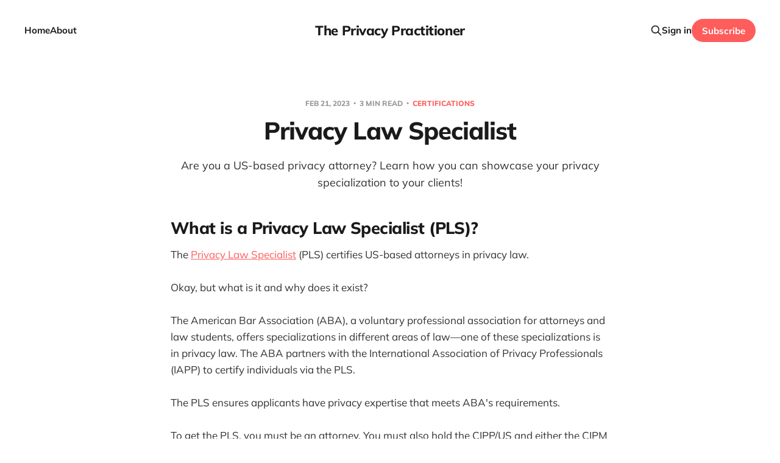

--- FILE ---
content_type: text/html; charset=utf-8
request_url: https://theprivacypractitioner.com/privacy-law-specialist/
body_size: 6903
content:
<!DOCTYPE html>
<html lang="en">

<head>
    <meta charset="utf-8">
    <meta name="viewport" content="width=device-width, initial-scale=1">
    <title>Privacy Law Specialist</title>
    <link rel="stylesheet" href="/assets/built/screen.css?v=5204a64f0d">

    <link rel="apple-touch-icon" sizes="180x180" href="/assets/favicon/apple-touch-icon.png?v=5204a64f0d">
    <link rel="icon" type="image/png" sizes="32x32" href="/assets/favicon/favicon-32x32.png?v=5204a64f0d">
    <link rel="icon" type="image/png" sizes="16x16" href="/assets/favicon/favicon-16x16.png?v=5204a64f0d">
    <link rel="icon" type="image/png" sizes="512x512" href="/assets/favicon/android-chrome-512x512.png?v=5204a64f0d">
    <link rel="icon" type="image/png" sizes="192x192" href="/assets/favicon/android-chrome-192x192.png?v=5204a64f0d">
    <link rel="manifest" href="/assets/favicon/site.webmanifest?v=5204a64f0d">
    <link rel="mask-icon" href="/assets/favicon/safari-pinned-tab.svg?v=5204a64f0d" color="#000000">
    <link rel="shortcut icon" href="https://theprivacypractitioner.com/content/images/size/w256h256/2021/02/icon.png">
    <meta name="msapplication-TileColor" content="#da532c">
    <meta name="msapplication-config" content="/assets/favicon/browserconfig.xml?v=5204a64f0d">
    <meta name="theme-color" content="#ffffff">

    <meta name="description" content="Are you a US-based privacy attorney? Learn how you can showcase your privacy specialization to your clients!">
    <link rel="icon" href="https://theprivacypractitioner.com/content/images/size/w256h256/2021/02/icon.png" type="image/png">
    <link rel="canonical" href="https://theprivacypractitioner.com/privacy-law-specialist/">
    <meta name="referrer" content="strict-origin-when-cross-origin">
    <link rel="amphtml" href="https://theprivacypractitioner.com/privacy-law-specialist/amp/">
    
    <meta property="og:site_name" content="The Privacy Practitioner">
    <meta property="og:type" content="article">
    <meta property="og:title" content="Privacy Law Specialist">
    <meta property="og:description" content="Are you a US-based privacy attorney? Learn how you can showcase your privacy specialization to your clients!">
    <meta property="og:url" content="https://theprivacypractitioner.com/privacy-law-specialist/">
    <meta property="og:image" content="https://theprivacypractitioner.com/content/images/2023/02/Copy-of-Blog-Post-Template-1.png">
    <meta property="article:published_time" content="2023-02-21T19:08:21.000Z">
    <meta property="article:modified_time" content="2023-02-21T19:16:20.000Z">
    <meta property="article:tag" content="Certifications">
    <meta property="article:tag" content="IAPP">
    
    <meta name="twitter:card" content="summary_large_image">
    <meta name="twitter:title" content="Privacy Law Specialist">
    <meta name="twitter:description" content="Are you a US-based privacy attorney? Learn how you can showcase your privacy specialization to your clients!">
    <meta name="twitter:url" content="https://theprivacypractitioner.com/privacy-law-specialist/">
    <meta name="twitter:image" content="https://theprivacypractitioner.com/content/images/2023/02/Copy-of-Blog-Post-Template.png">
    <meta name="twitter:label1" content="Written by">
    <meta name="twitter:data1" content="Nathan Lemay">
    <meta name="twitter:label2" content="Filed under">
    <meta name="twitter:data2" content="Certifications, IAPP">
    <meta property="og:image:width" content="1200">
    <meta property="og:image:height" content="675">
    
    <script type="application/ld+json">
{
    "@context": "https://schema.org",
    "@type": "Article",
    "publisher": {
        "@type": "Organization",
        "name": "The Privacy Practitioner",
        "url": "https://theprivacypractitioner.com/",
        "logo": {
            "@type": "ImageObject",
            "url": "https://theprivacypractitioner.com/content/images/size/w256h256/2021/02/icon.png",
            "width": 60,
            "height": 60
        }
    },
    "author": {
        "@type": "Person",
        "name": "Nathan Lemay",
        "image": {
            "@type": "ImageObject",
            "url": "https://theprivacypractitioner.com/content/images/2023/08/2586.jpeg",
            "width": 810,
            "height": 809
        },
        "url": "https://theprivacypractitioner.com/author/nathan-lemay/",
        "sameAs": [
            "https://www.linkedin.com/in/nathanlemay/"
        ]
    },
    "headline": "Privacy Law Specialist",
    "url": "https://theprivacypractitioner.com/privacy-law-specialist/",
    "datePublished": "2023-02-21T19:08:21.000Z",
    "dateModified": "2023-02-21T19:16:20.000Z",
    "keywords": "Certifications, IAPP",
    "description": "Are you a US-based privacy attorney? Learn how you can showcase your privacy specialization to your clients!",
    "mainEntityOfPage": "https://theprivacypractitioner.com/privacy-law-specialist/"
}
    </script>

    <meta name="generator" content="Ghost 5.82">
    <link rel="alternate" type="application/rss+xml" title="The Privacy Practitioner" href="https://theprivacypractitioner.com/rss/">
    <script defer src="https://cdn.jsdelivr.net/ghost/portal@~2.37/umd/portal.min.js" data-i18n="false" data-ghost="https://theprivacypractitioner.com/" data-key="050a0ca6686286709f87820377" data-api="https://theprivacypractitioner.com/ghost/api/content/" crossorigin="anonymous" type="12b743d31a9f2d9bfdbae1c0-text/javascript"></script><style id="gh-members-styles">.gh-post-upgrade-cta-content,
.gh-post-upgrade-cta {
    display: flex;
    flex-direction: column;
    align-items: center;
    font-family: -apple-system, BlinkMacSystemFont, 'Segoe UI', Roboto, Oxygen, Ubuntu, Cantarell, 'Open Sans', 'Helvetica Neue', sans-serif;
    text-align: center;
    width: 100%;
    color: #ffffff;
    font-size: 16px;
}

.gh-post-upgrade-cta-content {
    border-radius: 8px;
    padding: 40px 4vw;
}

.gh-post-upgrade-cta h2 {
    color: #ffffff;
    font-size: 28px;
    letter-spacing: -0.2px;
    margin: 0;
    padding: 0;
}

.gh-post-upgrade-cta p {
    margin: 20px 0 0;
    padding: 0;
}

.gh-post-upgrade-cta small {
    font-size: 16px;
    letter-spacing: -0.2px;
}

.gh-post-upgrade-cta a {
    color: #ffffff;
    cursor: pointer;
    font-weight: 500;
    box-shadow: none;
    text-decoration: underline;
}

.gh-post-upgrade-cta a:hover {
    color: #ffffff;
    opacity: 0.8;
    box-shadow: none;
    text-decoration: underline;
}

.gh-post-upgrade-cta a.gh-btn {
    display: block;
    background: #ffffff;
    text-decoration: none;
    margin: 28px 0 0;
    padding: 8px 18px;
    border-radius: 4px;
    font-size: 16px;
    font-weight: 600;
}

.gh-post-upgrade-cta a.gh-btn:hover {
    opacity: 0.92;
}</style>
    <script defer src="https://cdn.jsdelivr.net/ghost/sodo-search@~1.1/umd/sodo-search.min.js" data-key="050a0ca6686286709f87820377" data-styles="https://cdn.jsdelivr.net/ghost/sodo-search@~1.1/umd/main.css" data-sodo-search="https://theprivacypractitioner.com/" crossorigin="anonymous" type="12b743d31a9f2d9bfdbae1c0-text/javascript"></script>
    
    <link href="https://theprivacypractitioner.com/webmentions/receive/" rel="webmention">
    <script defer src="/public/cards.min.js?v=5204a64f0d" type="12b743d31a9f2d9bfdbae1c0-text/javascript"></script>
    <link rel="stylesheet" type="text/css" href="/public/cards.min.css?v=5204a64f0d">
    <script defer src="/public/member-attribution.min.js?v=5204a64f0d" type="12b743d31a9f2d9bfdbae1c0-text/javascript"></script>
    <script type="12b743d31a9f2d9bfdbae1c0-text/javascript">
	var gh_search_key = '54a0c3da4e65f7802311601ec1';
	var gh_search_migration = 'v2';
</script><style>:root {--ghost-accent-color: #ff5c5c;}</style>
</head>

<body class='post-template tag-certifications tag-iapp tag-hash-import-2023-08-03-16-46 is-head-middle-logo'>
<div class="site">

    <header id="gh-head" class="gh-head gh-outer">
        <div class="gh-head-inner gh-inner">
            <div class="gh-head-brand">
                <div class="gh-head-brand-wrapper">
                    <a class="gh-head-logo" href="https://theprivacypractitioner.com">
                            The Privacy Practitioner
                    </a>
                </div>
                <button class="gh-search gh-icon-btn" aria-label="Search this site" data-ghost-search><svg xmlns="http://www.w3.org/2000/svg" fill="none" viewBox="0 0 24 24" stroke="currentColor" stroke-width="2" width="20" height="20"><path stroke-linecap="round" stroke-linejoin="round" d="M21 21l-6-6m2-5a7 7 0 11-14 0 7 7 0 0114 0z"></path></svg></button>
                <button class="gh-burger"></button>
            </div>

            <nav class="gh-head-menu">
                <ul class="nav">
    <li class="nav-home"><a href="https://theprivacypractitioner.com/">Home</a></li>
    <li class="nav-about"><a href="https://theprivacypractitioner.com/about/">About</a></li>
</ul>

            </nav>

            <div class="gh-head-actions">
                    <button class="gh-search gh-icon-btn" aria-label="Search this site" data-ghost-search><svg xmlns="http://www.w3.org/2000/svg" fill="none" viewBox="0 0 24 24" stroke="currentColor" stroke-width="2" width="20" height="20"><path stroke-linecap="round" stroke-linejoin="round" d="M21 21l-6-6m2-5a7 7 0 11-14 0 7 7 0 0114 0z"></path></svg></button>
                    <div class="gh-head-members">
                                <a class="gh-head-link" href="#/portal/signin" data-portal="signin">Sign in</a>
                                <a class="gh-head-btn gh-btn gh-primary-btn" href="#/portal/signup" data-portal="signup">Subscribe</a>
                    </div>
            </div>
        </div>
    </header>


    <div class="site-content">
        
<main class="site-main">

        <article class="single post tag-certifications tag-iapp tag-hash-import-2023-08-03-16-46 no-image">

        <header class="single-header gh-canvas">
            <div class="single-meta">
                <span class="single-meta-item single-meta-date">
                    <time datetime="2023-02-21">
                        Feb 21, 2023
                    </time>
                </span>
                    <span class="single-meta-item single-meta-length">
                        3 min read
                    </span>
                    <span class="single-meta-item single-meta-tag">
                        <a class="post-tag post-tag-certifications" href="/tag/certifications/">
                            Certifications
                        </a>
                    </span>
            </div>

            <h1 class="single-title">Privacy Law Specialist</h1>

                <div class="single-excerpt">
                    Are you a US-based privacy attorney? Learn how you can showcase your privacy specialization to your clients!
                </div>

        </header>

    <div class="single-content gh-content gh-canvas">
        <h2 id="what-is-a-privacy-law-specialist-pls">What is a Privacy Law Specialist (PLS)?</h2><p>The <a href="https://iapp.org/pls/?ref=theprivacypractitioner.com">Privacy Law Specialist</a> (PLS) certifies US-based attorneys in privacy law.</p><p>Okay, but what is it and why does it exist?</p><p>The American Bar Association (ABA), a voluntary professional association for attorneys and law students, offers specializations in different areas of law—one of these specializations is in privacy law. The ABA partners with the International Association of Privacy Professionals (IAPP) to certify individuals via the PLS.</p><p>The PLS ensures applicants have privacy expertise that meets ABA's requirements.</p><p>To get the PLS, you must be an attorney. You must also hold the CIPP/US and either the CIPM or CIPT, actively practice privacy law, complete continuing privacy education, and submit 5 peer referrals. Check out the <a href="#requirements-to-get-the-pls">full list of application requirements</a> below.</p><p>Before you decide to pursue the PLS, I recommend <a href="#can-you-advertise-your-pls">checking whether you can advertise your PLS</a>—not all attorneys can, depending on where you practice.</p><p>Finally, review <a href="#how-to-maintain-your-pls">how to maintain your PLS</a>. You must explicitly re-apply every 5 years, complete more continuing privacy education, and re-demonstrate that you are actively practicing privacy law.</p><h2 id="can-you-advertise-your-pls">Can You Advertise Your PLS?</h2><p>Before you <a href="#how-to-submit-your-pls-application">apply for the PLS</a>, make sure you can advertise your specialization. </p><p>Each US state regulates whether, how, and when lawyers can advertise specializations like the PLS. States specify these requirements in their Rules of Professional Conduct for lawyers, but <a href="https://iapp.org/abamap/?ref=theprivacypractitioner.com">the IAPP provides an interactive tool</a> to help you navigate this as well.</p><p>Some states prohibit the advertising of any specialization. However, about half of the US states recognize specialization programs in one form or another. Some states only recognize specializations offered by the ABA, like the PLS, while others require state-level certification.</p><p>Clear as mud, right? </p><p>If you still have questions, reach out to your state representatives.</p><h2 id="requirements-to-get-the-pls">Requirements to Get the PLS</h2><p>The requirements to get the PLS are extensive.</p><p>The most prominent requirement for the PLS is that you must be a US-based attorney. If you're a software engineer or a project manager, the PLS is not for you (unless you are also an attorney).</p><p>Similar to the IAPP's <a href="https://theprivacypractitioner.com/fellow-of-information-privacy/">Fellow of Information Privacy</a>, the PLS requires that you have 2 IAPP certifications. However, for the PLS, you must have the CIPP/US and either the CIPM or CIPT. </p><p>In the last 3 years, at least 25% of your full-time practice must involve privacy law. To satisfy this requirement, you may prepare privacy notices, negotiate contracts, conduct privacy impact assessments, litigate data breaches, or conduct regulatory investigations.</p><p>The applicable activities depend on your role, e.g., outside counsel vs. in-house attorney, or for attorneys engaged in data breach response or litigation. <a href="https://iapp.org/pls/?ref=theprivacypractitioner.com">Check out the PLS website</a> for a list of specific activities.</p><p>The full PLS requirements are:</p><ul><li>Be an attorney in good standing in at least 1 US state</li><li>Maintain the <a href="https://iapp.org/certify/cippus/?ref=theprivacypractitioner.com">CIPP/US</a> and either the <a href="https://iapp.org/certify/cipm/?ref=theprivacypractitioner.com">CIPM</a> or <a href="https://iapp.org/certify/cipt/?ref=theprivacypractitioner.com">CIPT</a></li><li>Pass the PLS Ethics Exam from the IAPP, or submit an MPRE score of 80+</li><li>Demonstrate that at least 25% of your full-time practice in the last 3 years involves practicing privacy law</li><li>Complete 36 hours of privacy law education in the last 3 years</li><li>Provide 5 peer references from clients, attorneys, or judges that can attest to your qualifications</li></ul><h2 id="how-to-submit-your-pls-application">How to Submit Your PLS Application</h2><p>If you <a href="#requirements-to-get-the-pls">meet the requirements</a>, email <a href="/cdn-cgi/l/email-protection#0b7b67784b626a7b7b2564796c"><span class="__cf_email__" data-cfemail="05756976456c6475752b6a7762">[email&#160;protected]</span></a> to start your application!</p><p>The IAPP reviews PLS applications in batches and someone may not immediately review your application. For example, the next submission period ends on March 31, 2023. Check when the current submission window ends on the <a href="https://iapp.org/pls/?ref=theprivacypractitioner.com">PLS website</a>!</p><p>When you submit your application, you <a href="https://iapp.org/store/exams/a191P000003aO1lQAE/?ref=theprivacypractitioner.com">must pay</a><a href="https://iapp.org/store/exams/a191P000003aO1lQAE/https://iapp.org/store/exams/a191P000003aO1lQAE/?ref=theprivacypractitioner.com"><a href="https://iapp.org/store/exams/a191P000003aO1lQAE/?ref=theprivacypractitioner.com"> a one-time $100 application fee</a></a>. </p><p>Once approved, your PLS is valid for 5 years—congratulations! Before adding the PLS to LinkedIn or including your specialization in client communications, <a href="#can-you-advertise-your-pls">check whether you can advertise your specialization</a>.</p><p>Finally, make sure you know <a href="#how-to-maintain-your-pls">how to maintain your PLS</a> so you don't lose it!</p><h2 id="how-to-maintain-your-pls">How to Maintain Your PLS</h2><p>Unlike other IAPP certifications, you must explicitly renew the PLS every 5 years.</p><p>At the end of your certification period, you must complete a recertification application and send it to <a href="/cdn-cgi/l/email-protection#0b7b67784b626a7b7b2564796c"><span class="__cf_email__" data-cfemail="adddc1deedc4ccdddd83c2dfca">[email&#160;protected]</span></a>—there are no additional fees required.</p><p>The requirements should look familiar:</p><ul><li>Be an attorney in good standing in at least 1 US state</li><li>Maintain the <a href="https://iapp.org/certify/cippus/?ref=theprivacypractitioner.com">CIPP/US</a> and either the <a href="https://iapp.org/certify/cipm/?ref=theprivacypractitioner.com">CIPM</a> or <a href="https://iapp.org/certify/cipt/?ref=theprivacypractitioner.com">CIPT</a></li><li>Demonstrate that at least 25% of your full-time practice in the last 3 years involves practicing privacy law</li><li>Complete 60 hours of privacy law education in the last 3 years</li></ul><p>While there are no direct fees to maintain your PLS certification, you need to maintain your IAPP certifications in good standing. Check out our <a href="https://theprivacypractitioner.com/how-to-maintain-your-iapp-certification/">guide to maintain your IAPP certifications</a>!</p><p>That's it!</p><h2 id="wrapping-up">Wrapping Up</h2><p>I sincerely hope this post was accessible, useful, and practical for you. If you have any feedback on this post, <a href="https://theprivacypractitioner.com/about/#contact">please let me know</a>. Cheers.</p>
    </div>

    <div class="gh-canvas">
    <footer class="single-footer">

        <div class="single-footer-left">
            <div class="navigation navigation-previous">
                <a class="navigation-link" href="/what-to-expect-in-a-privacy-interview/" aria-label="Previous post">
                    <svg xmlns="http://www.w3.org/2000/svg" viewBox="0 0 32 32" fill="currentColor" class="icon navigation-icon">
    <path d="M26.667 14.667v2.667h-16L18 24.667l-1.893 1.893L5.547 16l10.56-10.56L18 7.333l-7.333 7.333h16z"></path>
</svg>                </a>
            </div>
        </div>

        <div class="single-footer-middle">
            <div class="single-footer-top">
                <h3 class="single-footer-title">Published by:</h3>
                <div class="author-list">
                    <div class="author-image-placeholder u-placeholder square">
                        <a href="/author/nathan-lemay/" title="Nathan Lemay">
                            <img class="author-image u-object-fit" src="/content/images/size/w150/2023/08/2586.jpeg" alt="Nathan Lemay" loading="lazy">
                        </a>
                    </div>
                </div>
            </div>
        </div>

        <div class="single-footer-right">
            <div class="navigation navigation-next">
                <a class="navigation-link" href="/benefits-of-iapp-certification/" aria-label="Next post">
                    <svg xmlns="http://www.w3.org/2000/svg" viewBox="0 0 32 32" fill="currentColor" class="icon navigation-icon">
    <path d="M5.333 14.667v2.667h16L14 24.667l1.893 1.893L26.453 16 15.893 5.44 14 7.333l7.333 7.333h-16z"></path>
</svg>                </a>
            </div>
        </div>

    </footer>
    </div>

</article>
            <section class="related-wrapper gh-canvas">
        <h3 class="related-title">You might also like...</h3>
        <div class="related-feed">
                <article class="feed public post no-image">

    <div class="feed-calendar">
        <div class="feed-calendar-month">
            Dec
        </div>
        <div class="feed-calendar-day">
            12
        </div>
    </div>

    <h2 class="feed-title">Are IAPP Certifications Worth It?</h2>

    <div class="feed-right">
        <svg xmlns="http://www.w3.org/2000/svg" viewBox="0 0 32 32" fill="currentColor" class="icon icon-star">
    <path d="M16 23.027L24.24 28l-2.187-9.373 7.28-6.307-9.587-.827-3.747-8.827-3.747 8.827-9.587.827 7.267 6.307L7.759 28l8.24-4.973z"></path>
</svg>        <div class="feed-length">
            4 min read
        </div>
    </div>

    <svg xmlns="http://www.w3.org/2000/svg" viewBox="0 0 32 32" fill="currentColor" class="icon feed-icon">
    <path d="M11.453 22.107L17.56 16l-6.107-6.12L13.333 8l8 8-8 8-1.88-1.893z"></path>
</svg>
    <a class="u-permalink" href="/are-iapp-certifications-worth-it/" aria-label="Are IAPP Certifications Worth It?"></a>

</article>                <article class="feed public post no-image">

    <div class="feed-calendar">
        <div class="feed-calendar-month">
            Nov
        </div>
        <div class="feed-calendar-day">
            28
        </div>
    </div>

    <h2 class="feed-title">5 Tips to Get Your IAPP Certification</h2>

    <div class="feed-right">
        <svg xmlns="http://www.w3.org/2000/svg" viewBox="0 0 32 32" fill="currentColor" class="icon icon-star">
    <path d="M16 23.027L24.24 28l-2.187-9.373 7.28-6.307-9.587-.827-3.747-8.827-3.747 8.827-9.587.827 7.267 6.307L7.759 28l8.24-4.973z"></path>
</svg>        <div class="feed-length">
            4 min read
        </div>
    </div>

    <svg xmlns="http://www.w3.org/2000/svg" viewBox="0 0 32 32" fill="currentColor" class="icon feed-icon">
    <path d="M11.453 22.107L17.56 16l-6.107-6.12L13.333 8l8 8-8 8-1.88-1.893z"></path>
</svg>
    <a class="u-permalink" href="/5-tips-to-get-your-iapp-certification/" aria-label="5 Tips to Get Your IAPP Certification"></a>

</article>                <article class="feed public post no-image">

    <div class="feed-calendar">
        <div class="feed-calendar-month">
            Sep
        </div>
        <div class="feed-calendar-day">
            26
        </div>
    </div>

    <h2 class="feed-title">Best Study Resources for IAPP Certifications</h2>

    <div class="feed-right">
        <svg xmlns="http://www.w3.org/2000/svg" viewBox="0 0 32 32" fill="currentColor" class="icon icon-star">
    <path d="M16 23.027L24.24 28l-2.187-9.373 7.28-6.307-9.587-.827-3.747-8.827-3.747 8.827-9.587.827 7.267 6.307L7.759 28l8.24-4.973z"></path>
</svg>        <div class="feed-length">
            6 min read
        </div>
    </div>

    <svg xmlns="http://www.w3.org/2000/svg" viewBox="0 0 32 32" fill="currentColor" class="icon feed-icon">
    <path d="M11.453 22.107L17.56 16l-6.107-6.12L13.333 8l8 8-8 8-1.88-1.893z"></path>
</svg>
    <a class="u-permalink" href="/best-study-resources-for-iapp-certifications/" aria-label="Best Study Resources for IAPP Certifications"></a>

</article>                <article class="feed public post no-image">

    <div class="feed-calendar">
        <div class="feed-calendar-month">
            Sep
        </div>
        <div class="feed-calendar-day">
            12
        </div>
    </div>

    <h2 class="feed-title">How Long to Study for IAPP Certifications</h2>

    <div class="feed-right">
        <svg xmlns="http://www.w3.org/2000/svg" viewBox="0 0 32 32" fill="currentColor" class="icon icon-star">
    <path d="M16 23.027L24.24 28l-2.187-9.373 7.28-6.307-9.587-.827-3.747-8.827-3.747 8.827-9.587.827 7.267 6.307L7.759 28l8.24-4.973z"></path>
</svg>        <div class="feed-length">
            3 min read
        </div>
    </div>

    <svg xmlns="http://www.w3.org/2000/svg" viewBox="0 0 32 32" fill="currentColor" class="icon feed-icon">
    <path d="M11.453 22.107L17.56 16l-6.107-6.12L13.333 8l8 8-8 8-1.88-1.893z"></path>
</svg>
    <a class="u-permalink" href="/how-long-to-study-for-iapp-certifications/" aria-label="How Long to Study for IAPP Certifications"></a>

</article>                <article class="feed public post no-image">

    <div class="feed-calendar">
        <div class="feed-calendar-month">
            Apr
        </div>
        <div class="feed-calendar-day">
            11
        </div>
    </div>

    <h2 class="feed-title">Costs of IAPP Certification</h2>

    <div class="feed-right">
        <svg xmlns="http://www.w3.org/2000/svg" viewBox="0 0 32 32" fill="currentColor" class="icon icon-star">
    <path d="M16 23.027L24.24 28l-2.187-9.373 7.28-6.307-9.587-.827-3.747-8.827-3.747 8.827-9.587.827 7.267 6.307L7.759 28l8.24-4.973z"></path>
</svg>        <div class="feed-length">
            3 min read
        </div>
    </div>

    <svg xmlns="http://www.w3.org/2000/svg" viewBox="0 0 32 32" fill="currentColor" class="icon feed-icon">
    <path d="M11.453 22.107L17.56 16l-6.107-6.12L13.333 8l8 8-8 8-1.88-1.893z"></path>
</svg>
    <a class="u-permalink" href="/costs-of-iapp-certifications/" aria-label="Costs of IAPP Certification"></a>

</article>        </div>
    </section>

        
</main>
    </div>

    <footer class="gh-foot gh-outer">
        <div class="gh-foot-inner gh-inner">
            <div class="gh-copyright">
                The Privacy Practitioner LLC © 2026 
            </div>
                <nav class="gh-foot-menu">
                    <ul class="nav">
    <li class="nav-privacy"><a href="https://theprivacypractitioner.com/privacy/">Privacy</a></li>
    <li class="nav-terms"><a href="https://theprivacypractitioner.com/terms/">Terms</a></li>
</ul>

                </nav>
        </div>
    </footer>

</div>

    <div class="pswp" tabindex="-1" role="dialog" aria-hidden="true">
    <div class="pswp__bg"></div>

    <div class="pswp__scroll-wrap">
        <div class="pswp__container">
            <div class="pswp__item"></div>
            <div class="pswp__item"></div>
            <div class="pswp__item"></div>
        </div>

        <div class="pswp__ui pswp__ui--hidden">
            <div class="pswp__top-bar">
                <div class="pswp__counter"></div>

                <button class="pswp__button pswp__button--close" title="Close (Esc)"></button>
                <button class="pswp__button pswp__button--share" title="Share"></button>
                <button class="pswp__button pswp__button--fs" title="Toggle fullscreen"></button>
                <button class="pswp__button pswp__button--zoom" title="Zoom in/out"></button>

                <div class="pswp__preloader">
                    <div class="pswp__preloader__icn">
                        <div class="pswp__preloader__cut">
                            <div class="pswp__preloader__donut"></div>
                        </div>
                    </div>
                </div>
            </div>

            <div class="pswp__share-modal pswp__share-modal--hidden pswp__single-tap">
                <div class="pswp__share-tooltip"></div>
            </div>

            <button class="pswp__button pswp__button--arrow--left" title="Previous (arrow left)"></button>
            <button class="pswp__button pswp__button--arrow--right" title="Next (arrow right)"></button>

            <div class="pswp__caption">
                <div class="pswp__caption__center"></div>
            </div>
        </div>
    </div>
</div>
<script data-cfasync="false" src="/cdn-cgi/scripts/5c5dd728/cloudflare-static/email-decode.min.js"></script><script src="https://code.jquery.com/jquery-3.5.1.min.js" integrity="sha256-9/aliU8dGd2tb6OSsuzixeV4y/faTqgFtohetphbbj0=" crossorigin="anonymous" type="12b743d31a9f2d9bfdbae1c0-text/javascript">
</script>
<script src='/assets/built/main.min.js?v=5204a64f0d' type="12b743d31a9f2d9bfdbae1c0-text/javascript"></script>

<script async defer src="https://api.theprivacypractitioner.com/latest.js" type="12b743d31a9f2d9bfdbae1c0-text/javascript"></script>
<noscript><img src="https://api.theprivacypractitioner.com/noscript.gif" alt="" referrerpolicy="no-referrer-when-downgrade" /></noscript>

<script src="/cdn-cgi/scripts/7d0fa10a/cloudflare-static/rocket-loader.min.js" data-cf-settings="12b743d31a9f2d9bfdbae1c0-|49" defer></script><script defer src="https://static.cloudflareinsights.com/beacon.min.js/vcd15cbe7772f49c399c6a5babf22c1241717689176015" integrity="sha512-ZpsOmlRQV6y907TI0dKBHq9Md29nnaEIPlkf84rnaERnq6zvWvPUqr2ft8M1aS28oN72PdrCzSjY4U6VaAw1EQ==" data-cf-beacon='{"version":"2024.11.0","token":"f5d9e4506ea2492b93ec7c77818aa091","r":1,"server_timing":{"name":{"cfCacheStatus":true,"cfEdge":true,"cfExtPri":true,"cfL4":true,"cfOrigin":true,"cfSpeedBrain":true},"location_startswith":null}}' crossorigin="anonymous"></script>
</body>
</html>

--- FILE ---
content_type: text/css; charset=UTF-8
request_url: https://theprivacypractitioner.com/assets/built/screen.css?v=5204a64f0d
body_size: 8377
content:
:root{--color-primary-text:#333;--color-secondary-text:#999;--color-white:#fff;--color-lighter-gray:#f6f6f6;--color-light-gray:#e6e6e6;--color-mid-gray:#ccc;--color-dark-gray:#444;--color-darker-gray:#15171a;--color-black:#000;--font-sans:-apple-system,BlinkMacSystemFont,Segoe UI,Helvetica,Arial,sans-serif;--font-serif:Georgia,serif;--head-nav-gap:2.8rem;--h1-size:4.6rem;--gap:3.6rem}@media (max-width:767px){:root{--h1-size:3.2rem!important;--gap:2rem}}*,:after,:before{box-sizing:border-box}blockquote,body,dd,dl,figure,h1,h2,h3,h4,h5,h6,p{margin:0}ol[role=list],ul[role=list]{list-style:none}html:focus-within{scroll-behavior:smooth}body{line-height:1.5;min-height:100vh;text-rendering:optimizespeed}a:not([class]){-webkit-text-decoration-skip:ink;text-decoration-skip-ink:auto}img,picture{display:block;max-width:100%}button,input,select,textarea{font:inherit}@media (prefers-reduced-motion:reduce){html:focus-within{scroll-behavior:auto}*,:after,:before{animation-duration:.01ms!important;animation-iteration-count:1!important;scroll-behavior:auto!important;transition-duration:.01ms!important}}html{font-size:62.5%}body{-webkit-font-smoothing:antialiased;-moz-osx-font-smoothing:grayscale;background-color:var(--color-white);color:var(--color-primary-text);font-family:var(--font-sans);font-size:1.6rem;line-height:1.6}img{height:auto}a{color:var(--color-darker-gray);text-decoration:none}a:hover{opacity:.8}h1,h2,h3,h4,h5,h6{color:var(--color-darker-gray);letter-spacing:-.02em;line-height:1.15}h1{font-size:var(--h1-size)}h2{font-size:2.8rem}h3{font-size:2.4rem}h4{font-size:2.2rem}h5{font-size:2rem}h6{font-size:1.8rem}hr{background-color:var(--color-light-gray);border:0;height:1px;width:100%}blockquote:not([class]){border-left:4px solid var(--ghost-accent-color);padding-left:2rem}figcaption{color:var(--color-secondary-text);font-size:1.4rem;line-height:1.4;margin-top:1.6rem;text-align:center}.kg-width-full figcaption{padding:0 1.6rem}.gh-content figcaption a{color:var(--color-darker-gray);text-decoration:none}pre{-webkit-overflow-scrolling:touch;background-color:var(--color-lighter-gray);-webkit-hyphens:none;hyphens:none;line-height:1.5;overflow-x:scroll;padding:1.6rem 2.4rem;white-space:pre}code{font-family:var(--font-mono);font-size:15px}:not(pre)>code{background-color:var(--color-lighter-gray);border-radius:3px;color:var(--ghost-accent-color);padding:.4rem}iframe{border:0;display:block;overflow:hidden;width:100%}@media (max-width:767px){h2{font-size:2.4rem}h3{font-size:2.1rem}}.gh-site{display:flex;flex-direction:column;min-height:100vh}.gh-main{flex-grow:1;padding-bottom:8rem;padding-top:8rem}.gh-outer{padding-left:var(--gap);padding-right:var(--gap)}.gh-inner{margin:0 auto;max-width:var(--container-width,1200px)}.gh-canvas{display:grid;grid-template-columns:[full-start] minmax(var(--gap),auto) [wide-start] minmax(auto,calc((var(--container-width, 1200px) - var(--content-width, 720px))/2)) [main-start] min(var(--content-width,720px),calc(100% - var(--gap)*2)) [main-end] minmax(auto,calc((var(--container-width, 1200px) - var(--content-width, 720px))/2)) [wide-end] minmax(var(--gap),auto) [full-end]}.gh-canvas>*{grid-column:main-start/main-end}.kg-width-wide{grid-column:wide-start/wide-end}.kg-width-full{grid-column:full-start/full-end}.kg-width-full img{width:100%}@media (max-width:767px){#gh-main{padding-bottom:4.8rem;padding-top:4.8rem}}.gh-head{background-color:var(--color-white);height:100px}.gh-head-inner{align-items:center;-moz-column-gap:var(--head-nav-gap);column-gap:var(--head-nav-gap);display:grid;grid-auto-flow:row dense;grid-template-columns:1fr auto auto;height:100%}.gh-head-brand{line-height:1}.gh-head-brand-wrapper{align-items:center;display:flex}.gh-head-logo{font-size:2.4rem;font-weight:700;letter-spacing:-.02em;position:relative;white-space:nowrap}.gh-head-logo img{max-height:40px}.gh-head-logo img:nth-child(2){left:0;opacity:0;position:absolute;top:0}.gh-head-menu{display:flex}.gh-head .nav,.gh-head-menu{align-items:center;gap:var(--head-nav-gap)}.gh-head .nav{display:inline-flex;list-style:none;margin:0;padding:0;white-space:nowrap}.gh-head .nav-more-toggle{font-size:inherit;margin:0 -6px;position:relative;text-transform:inherit}.gh-head .nav-more-toggle svg{height:24px;width:24px}.gh-head-actions{align-items:center;display:flex;gap:var(--head-nav-gap);justify-content:flex-end}.gh-head-members{align-items:center;display:flex;gap:20px}.gh-head-btn.gh-btn{font-size:inherit;font-weight:600}.gh-head-btn:not(.gh-btn){align-items:center;color:var(--ghost-accent-color);display:inline-flex}.gh-head-btn svg{height:1.3em;width:1.3em}.gh-search{margin-left:-6px;margin-right:-6px}.gh-search:hover{opacity:.9}.gh-head-brand .gh-search{margin-right:8px}@media (max-width:767px){.gh-head-members{flex-direction:column-reverse;gap:16px;width:100%}.gh-head-actions .gh-search{display:none}}@media (min-width:768px){.gh-head-brand .gh-search{display:none}body:not(.is-dropdown-loaded) .gh-head-menu .nav>li{opacity:0}}.is-head-left-logo .gh-head-inner{grid-template-columns:auto 1fr auto}@media (min-width:992px){.is-head-left-logo .gh-head-menu{margin-left:16px;margin-right:64px}}.is-head-middle-logo .gh-head-inner{grid-template-columns:1fr auto 1fr}.is-head-middle-logo .gh-head-brand{grid-column-start:2}.is-head-middle-logo .gh-head-actions{gap:28px}@media (min-width:992px){.is-head-middle-logo .gh-head-menu{margin-right:64px}}.is-head-stacked .gh-head{height:auto}.is-head-stacked .gh-head-inner{grid-template-columns:1fr auto 1fr}.is-head-stacked .gh-head-brand{grid-column-start:2;grid-row-start:1}@media (min-width:992px){.is-head-stacked .gh-head-inner{padding:0}.is-head-stacked .gh-head-brand{align-items:center;display:flex;height:80px}.is-head-stacked .gh-head-menu{grid-column:1/4;grid-row-start:2;height:56px;justify-content:center;margin:0 48px}.is-head-stacked .gh-head-menu:after,.is-head-stacked .gh-head-menu:before{background-color:var(--color-light-gray);content:"";height:1px;left:0;position:absolute;top:80px;width:100%}.is-head-stacked .gh-head-menu:after{top:136px}.is-head-stacked .gh-head-actions{grid-column:1/4;grid-row-start:1;justify-content:space-between}}.is-head-transparent .gh-head{background-color:transparent;left:0;position:absolute;right:0;z-index:90}.is-head-transparent .gh-head .nav>li a,.is-head-transparent .gh-head-description,.is-head-transparent .gh-head-link,.is-head-transparent .gh-head-logo,.is-head-transparent .gh-search,.is-head-transparent .gh-social,.is-head-transparent .nav-more-toggle{color:var(--color-white)}.is-head-transparent .gh-burger:after,.is-head-transparent .gh-burger:before{background-color:var(--color-white)}.is-head-transparent .gh-head-btn{background-color:#fff;color:#15171a}.is-head-transparent .gh-head-menu:after,.is-head-transparent .gh-head-menu:before{background-color:hsla(0,0%,100%,.2)}.is-head-dark:not(.is-head-transparent) .gh-head{background-color:var(--color-darker-gray)}.is-head-dark:not(.is-head-transparent) .gh-head .nav a,.is-head-dark:not(.is-head-transparent) .gh-head-description,.is-head-dark:not(.is-head-transparent) .gh-head-link,.is-head-dark:not(.is-head-transparent) .gh-head-logo,.is-head-dark:not(.is-head-transparent) .gh-search,.is-head-dark:not(.is-head-transparent) .gh-social,.is-head-dark:not(.is-head-transparent) .nav-more-toggle{color:var(--color-white)}.is-head-dark:not(.is-head-transparent) .gh-burger:after,.is-head-dark:not(.is-head-transparent) .gh-burger:before{background-color:var(--color-white)}.is-head-dark:not(.is-head-transparent) .gh-head-btn{background-color:#fff;color:#15171a}.is-head-dark:not(.is-head-transparent) .gh-head-menu:after,.is-head-dark:not(.is-head-transparent) .gh-head-menu:before{background-color:hsla(0,0%,100%,.2)}.is-head-brand:not(.is-head-transparent) .gh-head{background-color:var(--ghost-accent-color)}.is-head-brand:not(.is-head-transparent) .gh-head .nav a,.is-head-brand:not(.is-head-transparent) .gh-head-description,.is-head-brand:not(.is-head-transparent) .gh-head-link,.is-head-brand:not(.is-head-transparent) .gh-head-logo,.is-head-brand:not(.is-head-transparent) .gh-search,.is-head-brand:not(.is-head-transparent) .gh-social,.is-head-brand:not(.is-head-transparent) .nav-more-toggle{color:var(--color-white)}.is-head-brand:not(.is-head-transparent) .gh-burger:after,.is-head-brand:not(.is-head-transparent) .gh-burger:before{background-color:var(--color-white)}.is-head-brand:not(.is-head-transparent) .gh-head-btn{background-color:#fff;color:#15171a}.is-head-brand:not(.is-head-transparent) .gh-head-menu:after,.is-head-brand:not(.is-head-transparent) .gh-head-menu:before{background-color:hsla(0,0%,100%,.3)}.gh-dropdown{background-color:#fff;border-radius:5px;box-shadow:0 0 0 1px rgba(0,0,0,.04),0 7px 20px -5px rgba(0,0,0,.15);margin-top:24px;opacity:0;padding:12px 0;position:absolute;right:-16px;text-align:left;top:100%;transform:translate3d(0,6px,0);transition:opacity .3s,transform .2s;visibility:hidden;width:200px;z-index:90}.is-head-middle-logo .gh-dropdown{left:-24px;right:auto}.is-dropdown-mega .gh-dropdown{-moz-column-gap:40px;column-gap:40px;display:grid;grid-auto-flow:column;grid-template-columns:1fr 1fr;padding:20px 32px;width:auto}.is-dropdown-open .gh-dropdown{opacity:1;transform:translateY(0);visibility:visible}.gh-dropdown li a{color:#15171a!important;display:block;padding:6px 20px}.is-dropdown-mega .gh-dropdown li a{padding:8px 0}.gh-burger{-webkit-appearance:none;-moz-appearance:none;appearance:none;background-color:transparent;border:0;cursor:pointer;display:none;height:30px;margin-right:-3px;padding:0;position:relative;width:30px}.gh-burger:after,.gh-burger:before{background-color:var(--color-darker-gray);content:"";height:1px;left:3px;position:absolute;transition:all .2s cubic-bezier(.04,.04,.12,.96) .1008s;width:24px}.gh-burger:before{top:11px}.gh-burger:after{bottom:11px}.is-head-open .gh-burger:before{top:15px;transform:rotate(45deg)}.is-head-open .gh-burger:after{bottom:14px;transform:rotate(-45deg)}@media (max-width:767px){#gh-head{height:64px}#gh-head .gh-head-inner{gap:48px;grid-template-columns:1fr;grid-template-rows:auto 1fr auto}#gh-head .gh-head-brand{align-items:center;display:grid;grid-column-start:1;grid-template-columns:1fr auto auto;height:64px}#gh-head .gh-head-logo{font-size:2.2rem}.gh-burger{display:block}#gh-head .gh-head-actions,#gh-head .gh-head-menu{justify-content:center;opacity:0;position:fixed;visibility:hidden}#gh-head .gh-head-menu{transform:translateY(0);transition:none}#gh-head .nav{align-items:center;gap:20px;line-height:1.4}#gh-head .nav a{font-size:2.6rem;font-weight:600;text-transform:none}#gh-head .nav li{opacity:0;transform:translateY(-4px)}#gh-head .gh-head-actions{text-align:center}#gh-head :is(.gh-head-btn,.gh-head-link){opacity:0;transform:translateY(8px)}#gh-head .gh-head-btn{font-size:1.8rem;text-transform:none;width:100%}#gh-head .gh-head-btn:not(.gh-btn){font-size:2rem}#gh-main{transition:opacity .4s}.is-head-open #gh-head{-webkit-overflow-scrolling:touch;height:100%;inset:0;overflow-y:scroll;position:fixed;z-index:3999999}.is-head-open:not(.is-head-brand):not(.is-head-dark):not(.is-head-transparent) #gh-head{background-color:var(--color-white)}.is-head-open.is-head-transparent #gh-head,.is-head-open:is(.is-head-transparent,.is-head-brand) #gh-head .gh-head-actions{background-color:var(--ghost-accent-color)}.is-head-open.is-head-dark #gh-head,.is-head-open.is-head-dark #gh-head .gh-head-actions{background-color:var(--color-darker-gray)}.is-head-open #gh-head .gh-head-actions,.is-head-open #gh-head .gh-head-menu{opacity:1;position:static;visibility:visible}.is-head-open #gh-head .nav{display:flex;flex-direction:column}.is-head-open #gh-head .nav li{opacity:1;transform:translateY(0);transition:transform .2s,opacity .2s}.is-head-open #gh-head .gh-head-actions{align-items:center;background-color:var(--color-white);bottom:0;display:inline-flex;flex-direction:column;gap:12px;left:0;padding:var(--gap) 0 calc(var(--gap) + 8px);position:sticky;right:0}.is-head-open #gh-head :is(.gh-head-btn,.gh-head-link){opacity:1;transform:translateY(0);transition:transform .4s,opacity .4s;transition-delay:.2s}.is-head-open #gh-head .gh-head-link{transition-delay:.4s}.is-head-open #gh-main{opacity:0}}.gh-cover{min-height:var(--cover-height,50vh);padding-bottom:6.4rem;padding-top:6.4rem;position:relative}.gh-cover-image{height:100%;inset:0;-o-object-fit:cover;object-fit:cover;position:absolute;width:100%;z-index:-1}.has-serif-body .gh-cover-description,.has-serif-title .gh-cover-title{font-family:var(--font-serif)}.has-serif-title .gh-card-title{font-family:var(--font-serif);letter-spacing:-.01em}.has-serif-body .gh-card-excerpt{font-family:var(--font-serif)}.gh-card{word-break:break-word}.gh-article-tag{color:var(--ghost-accent-color)}.has-serif-title .gh-article-title{font-family:var(--font-serif);letter-spacing:-.01em}.gh-article-excerpt{color:var(--color-secondary-text);font-size:2.1rem;line-height:1.5;margin-top:2rem}.has-serif-body .gh-article-excerpt{font-family:var(--font-serif)}.gh-article-image{grid-column:wide-start/wide-end;margin-top:4rem}.gh-article-image img{width:100%}@media (max-width:767px){.gh-article-excerpt{font-size:1.9rem}.gh-article-image{margin-top:2.4rem}}.gh-content{font-size:var(--content-font-size,1.8rem);letter-spacing:var(--content-letter-spacing,0);margin-top:4rem}.gh-content>*+*{margin-bottom:0;margin-top:calc(1.6em*var(--content-spacing-multiplier, 1))}.gh-content>[id]{margin:0}.gh-content>.kg-card+[id]{margin-top:calc(2em*var(--content-spacing-multiplier, 1))!important}.has-serif-title .gh-content>[id]{font-family:var(--font-serif);letter-spacing:-.01em}.gh-content>[id]:not(:first-child){margin-top:calc(1.6em*var(--content-spacing-multiplier, 1))}.gh-content>[id]+*{margin-top:calc(.8em*var(--content-spacing-multiplier, 1))}.gh-content>blockquote,.gh-content>hr{position:relative}.gh-content>blockquote,.gh-content>blockquote+*,.gh-content>hr,.gh-content>hr+*{margin-top:calc(2.4em*var(--content-spacing-multiplier, 1))}.gh-content h2{font-size:1.6em}.gh-content h3{font-size:1.4em}.gh-content a{color:var(--ghost-accent-color);text-decoration:underline;word-break:break-word}.gh-content .kg-callout-card .kg-callout-text,.gh-content .kg-toggle-card .kg-toggle-content>ol,.gh-content .kg-toggle-card .kg-toggle-content>p,.gh-content .kg-toggle-card .kg-toggle-content>ul{font-size:.95em}.has-serif-body .gh-content .kg-callout-text,.has-serif-body .gh-content .kg-toggle-content>ol,.has-serif-body .gh-content .kg-toggle-content>p,.has-serif-body .gh-content .kg-toggle-content>ul,.has-serif-body .gh-content>blockquote,.has-serif-body .gh-content>dl,.has-serif-body .gh-content>ol,.has-serif-body .gh-content>p,.has-serif-body .gh-content>ul{font-family:var(--font-serif)}.gh-content dl,.gh-content ol,.gh-content ul{padding-left:2.8rem}.gh-content li+li{margin-top:.8rem}@media (max-width:767px){.gh-content{font-size:1.7rem;margin-top:3.2rem}}.gh-comments{margin-bottom:-24px;margin-top:64px}.gh-comments-header{align-items:center;display:flex;justify-content:space-between;margin-bottom:40px}.gh-comments .gh-comments-title{margin-bottom:28px}.gh-comments-header .gh-comments-title{margin-bottom:0}.gh-comments-count{color:var(--color-secondary-text)}.gh-cta-gradient{background:linear-gradient(180deg,hsla(0,0%,100%,0),var(--color-white));content:"";grid-column:full-start/full-end;height:160px;margin-bottom:4rem;margin-top:-16rem;position:relative}.gh-cta-gradient:first-child{display:none}.gh-cta{display:flex;flex-direction:column;margin-bottom:4rem;text-align:center}.gh-cta-title{font-size:2.2rem;letter-spacing:-.02em;margin-bottom:3.2rem}.gh-cta-actions{align-items:center;display:flex;flex-direction:column}.gh-cta-link{color:var(--color-secondary-text);cursor:pointer;font-size:1.4rem;margin-top:.8rem;text-decoration:none}.gh-cta-link:hover{color:var(--color-darker-gray)}@media (max-width:767px){.gh-cta-actions{-moz-column-gap:.8rem;column-gap:.8rem}}.gh-content .kg-card+:not(.kg-card):not([id]),.gh-content :not(.kg-card):not([id])+.kg-card{margin-top:calc(2em*var(--content-spacing-multiplier, 1))}.kg-image{margin-left:auto;margin-right:auto}.kg-embed-card{align-items:center;display:flex;flex-direction:column;width:100%}.kg-gallery-image,.kg-image[width][height]{cursor:pointer}.kg-gallery-image a:hover,.kg-image-card a:hover{opacity:1!important}.kg-card.kg-toggle-card .kg-toggle-heading-text{font-size:2rem;font-weight:700}.has-serif-title .kg-toggle-card .kg-toggle-heading-text{font-family:var(--font-serif)}.kg-callout-card.kg-card{border-radius:.25em}.kg-callout-card-accent a{text-decoration:underline}blockquote.kg-blockquote-alt{color:var(--color-secondary-text);font-style:normal;font-weight:400}.kg-card.kg-button-card .kg-btn{font-size:1em}.has-serif-body .kg-header-card h3.kg-header-card-subheader,.has-serif-title .kg-card.kg-header-card h2.kg-header-card-header{font-family:var(--font-serif)}.kg-bookmark-card .kg-bookmark-container{border-radius:.25em!important}.kg-bookmark-card .kg-bookmark-content{padding:1.15em}.kg-bookmark-card .kg-bookmark-title{font-size:.9em}.kg-bookmark-card .kg-bookmark-description{font-size:.8em;margin-top:.3em;max-height:none}.kg-bookmark-card .kg-bookmark-metadata{font-size:.8em}.kg-bookmark-card .kg-bookmark-thumbnail img{border-radius:0 .2em .2em 0}.pagination{display:grid;grid-template-columns:1fr auto 1fr;margin-top:6.4rem}.page-number{grid-column-start:2}.older-posts{text-align:right}.gh-navigation{align-items:center;-moz-column-gap:2.4rem;column-gap:2.4rem;display:grid;grid-template-columns:1fr auto 1fr}.gh-navigation>div{align-items:center;display:flex}.gh-navigation-next{justify-content:flex-end}.gh-navigation-link{align-items:center;display:inline-flex}.gh-navigation-link svg{height:16px;width:16px}.gh-navigation-previous svg{margin-right:.4rem}.gh-navigation-next svg{margin-left:.4rem}@media (max-width:767px){.gh-navigation-hide{display:none}}.gh-btn{align-items:center;background-color:var(--color-darker-gray);border:0;border-radius:100px;color:var(--color-white);cursor:pointer;display:inline-flex;font-size:1.6rem;font-weight:700;gap:.4em;justify-content:center;letter-spacing:inherit;line-height:1;padding:calc(.75em*var(--multiplier, 1)) calc(1.15em*var(--multiplier, 1))}.gh-btn:hover{opacity:.95}.gh-post-upgrade-cta .gh-btn{line-height:inherit}.gh-primary-btn{background-color:var(--ghost-accent-color)}.gh-outline-btn{background-color:transparent;border:1px solid var(--color-light-gray);color:var(--color-darker-gray);text-decoration:none}.gh-outline-btn:hover{border-color:var(--color-mid-gray);opacity:1}.gh-icon-btn{align-items:center;background-color:transparent;border:0;color:var(--darker-gray-color);cursor:pointer;display:inline-flex;height:30px;justify-content:center;outline:none;padding:0;width:30px}.gh-icon-btn svg{height:20px;width:20px}.gh-text-btn{align-items:center;background-color:transparent;border:0;color:var(--darker-gray-color);cursor:pointer;display:inline-flex;justify-content:center;letter-spacing:inherit;margin:0;outline:none;padding:0;will-change:opacity}.gh-text-btn:hover{opacity:.8}.gh-foot{color:var(--color-secondary-text);padding-bottom:8rem;padding-top:8rem;white-space:nowrap}.gh-foot-inner{display:grid;font-size:1.3rem;gap:40px;grid-template-columns:1fr auto 1fr}.gh-foot-menu .nav{align-items:center;display:inline-flex;flex-wrap:wrap;justify-content:center;list-style:none;margin:0;padding:0;row-gap:4px}.gh-foot-menu .nav li{align-items:center;display:flex}.gh-foot-menu .nav li+li:before{content:"•";font-size:.9rem;line-height:0;padding:0 1.2rem}.gh-powered-by{text-align:right}.gh-foot a{color:var(--color-secondary-text)}.gh-foot a:hover{color:var(--color-darker-gray);opacity:1}@media (max-width:767px){.gh-foot{padding-bottom:12rem;padding-top:6.4rem}.gh-foot-inner{grid-template-columns:1fr;text-align:center}.gh-foot-menu{margin-top:3.2rem}.gh-foot-menu .nav{flex-direction:column}.gh-foot-menu .nav li+li{margin-top:.4rem}.gh-foot-menu .nav li+li:before{display:none}.gh-powered-by{margin-top:3.2rem;text-align:center}}.pswp{-webkit-text-size-adjust:100%;-webkit-backface-visibility:hidden;backface-visibility:hidden;display:none;height:100%;left:0;outline:none;overflow:hidden;position:absolute;top:0;touch-action:none;width:100%;z-index:3999999}.pswp img{max-width:none}.pswp--animate_opacity{opacity:.001;transition:opacity 333ms cubic-bezier(.4,0,.22,1);will-change:opacity}.pswp--open{display:block}.pswp--zoom-allowed .pswp__img{cursor:zoom-in}.pswp--zoomed-in .pswp__img{cursor:grab}.pswp--dragging .pswp__img{cursor:grabbing}.pswp__bg{-webkit-backface-visibility:hidden;backface-visibility:hidden;background-color:rgba(0,0,0,.85);opacity:0;transform:translateZ(0);transition:opacity 333ms cubic-bezier(.4,0,.22,1);will-change:opacity}.pswp__bg,.pswp__scroll-wrap{height:100%;left:0;position:absolute;top:0;width:100%}.pswp__scroll-wrap{overflow:hidden}.pswp__container,.pswp__zoom-wrap{-webkit-backface-visibility:hidden;backface-visibility:hidden;bottom:0;left:0;position:absolute;right:0;top:0;touch-action:none}.pswp__container,.pswp__img{-webkit-tap-highlight-color:transparent;-webkit-touch-callout:none;-webkit-user-select:none;-moz-user-select:none;user-select:none}.pswp__zoom-wrap{position:absolute;transform-origin:left top;transition:transform 333ms cubic-bezier(.4,0,.22,1);width:100%}.pswp--animated-in .pswp__bg,.pswp--animated-in .pswp__zoom-wrap{transition:none}.pswp__item{bottom:0;overflow:hidden;right:0}.pswp__img,.pswp__item{left:0;position:absolute;top:0}.pswp__img{height:auto;width:auto}.pswp__img--placeholder{-webkit-backface-visibility:hidden;backface-visibility:hidden}.pswp__img--placeholder--blank{background:var(--color-black)}.pswp--ie .pswp__img{height:auto!important;left:0;top:0;width:100%!important}.pswp__error-msg{color:var(--color-secondary-text);font-size:14px;left:0;line-height:16px;margin-top:-8px;position:absolute;text-align:center;top:50%;width:100%}.pswp__error-msg a{color:var(--color-secondary-text);text-decoration:underline}.pswp__button{-webkit-appearance:none;-moz-appearance:none;appearance:none;background:none;border:0;box-shadow:none;cursor:pointer;display:block;float:right;height:44px;margin:0;overflow:visible;padding:0;position:relative;transition:opacity .2s;width:44px}.pswp__button:focus,.pswp__button:hover{opacity:1}.pswp__button:active{opacity:.9;outline:none}.pswp__button::-moz-focus-inner{border:0;padding:0}.pswp__ui--over-close .pswp__button--close{opacity:1}.pswp__button,.pswp__button--arrow--left:before,.pswp__button--arrow--right:before{background:url(../images/default-skin.png) 0 0 no-repeat;background-size:264px 88px;height:44px;width:44px}@media (-webkit-min-device-pixel-ratio:1.09375),(-webkit-min-device-pixel-ratio:1.1),(min-resolution:1.1dppx),(min-resolution:105dpi){.pswp--svg .pswp__button,.pswp--svg .pswp__button--arrow--left:before,.pswp--svg .pswp__button--arrow--right:before{background-image:url(../images/default-skin.svg)}.pswp--svg .pswp__button--arrow--left,.pswp--svg .pswp__button--arrow--right{background:none}}.pswp__button--close{background-position:0 -44px}.pswp__button--share{background-position:-44px -44px}.pswp__button--fs{display:none}.pswp--supports-fs .pswp__button--fs{display:block}.pswp--fs .pswp__button--fs{background-position:-44px 0}.pswp__button--zoom{background-position:-88px 0;display:none}.pswp--zoom-allowed .pswp__button--zoom{display:block}.pswp--zoomed-in .pswp__button--zoom{background-position:-132px 0}.pswp--touch .pswp__button--arrow--left,.pswp--touch .pswp__button--arrow--right{visibility:hidden}.pswp__button--arrow--left,.pswp__button--arrow--right{background:none;height:100px;margin-top:-50px;position:absolute;top:50%;width:70px}.pswp__button--arrow--left{left:0}.pswp__button--arrow--right{right:0}.pswp__button--arrow--left:before,.pswp__button--arrow--right:before{content:"";height:30px;position:absolute;top:35px;width:32px}.pswp__button--arrow--left:before{background-position:-138px -44px;left:6px}.pswp__button--arrow--right:before{background-position:-94px -44px;right:6px}.pswp__counter{color:var(--color-white);font-size:11px;font-weight:700;height:44px;left:0;line-height:44px;padding:0 15px;position:absolute;top:0;-webkit-user-select:none;-moz-user-select:none;user-select:none}.pswp__caption{bottom:0;left:0;min-height:44px;position:absolute;width:100%}.pswp__caption__center{color:var(--color-white);font-size:11px;line-height:1.6;margin:0 auto;max-width:420px;padding:25px 15px 30px;text-align:center}.pswp__caption__center .post-caption-title{font-size:15px;font-weight:500;margin-bottom:7px;text-transform:uppercase}.pswp__caption__center .post-caption-meta-item+.post-caption-meta-item:before{content:"\02022";padding:0 4px}.pswp__caption--empty{display:none}.pswp__caption--fake{visibility:hidden}.pswp__preloader{direction:ltr;height:44px;left:50%;margin-left:-22px;opacity:0;position:absolute;top:0;transition:opacity .25s ease-out;width:44px;will-change:opacity}.pswp__preloader__icn{height:20px;margin:12px;width:20px}.pswp__preloader--active{opacity:1}.pswp__preloader--active .pswp__preloader__icn{background:url(../images/preloader.gif) 0 0 no-repeat}.pswp--css_animation .pswp__preloader--active{opacity:1}.pswp--css_animation .pswp__preloader--active .pswp__preloader__icn{animation:clockwise .5s linear infinite}.pswp--css_animation .pswp__preloader--active .pswp__preloader__donut{animation:donut-rotate 1s cubic-bezier(.4,0,.22,1) infinite}.pswp--css_animation .pswp__preloader__icn{background:none;height:14px;left:15px;margin:0;opacity:.75;position:absolute;top:15px;width:14px}.pswp--css_animation .pswp__preloader__cut{height:14px;overflow:hidden;position:relative;width:7px}.pswp--css_animation .pswp__preloader__donut{background:none;border-bottom:2px solid transparent;border-left:2px solid transparent;border-radius:50%;border-right:2px solid var(--color-white);border-top:2px solid var(--color-white);box-sizing:border-box;height:14px;left:0;margin:0;position:absolute;top:0;width:14px}@media screen and (max-width:1024px){.pswp__preloader{float:right;left:auto;margin:0;position:relative;top:auto}}@keyframes clockwise{0%{transform:rotate(0deg)}to{transform:rotate(1turn)}}@keyframes donut-rotate{0%{transform:rotate(0)}50%{transform:rotate(-140deg)}to{transform:rotate(0)}}.pswp__ui{-webkit-font-smoothing:auto;opacity:1;visibility:visible;z-index:1550}.pswp__top-bar{height:44px;left:0;position:absolute;top:0;width:100%}.pswp--has_mouse .pswp__button--arrow--left,.pswp--has_mouse .pswp__button--arrow--right,.pswp__caption,.pswp__top-bar{-webkit-backface-visibility:hidden;backface-visibility:hidden;transition:opacity 333ms cubic-bezier(.4,0,.22,1);will-change:opacity}.pswp--has_mouse .pswp__button--arrow--left,.pswp--has_mouse .pswp__button--arrow--right{visibility:visible}.pswp__ui--idle .pswp__button--arrow--left,.pswp__ui--idle .pswp__button--arrow--right,.pswp__ui--idle .pswp__top-bar{opacity:0}.pswp__ui--hidden .pswp__button--arrow--left,.pswp__ui--hidden .pswp__button--arrow--right,.pswp__ui--hidden .pswp__caption,.pswp__ui--hidden .pswp__top-bar{opacity:.001}.pswp__ui--one-slide .pswp__button--arrow--left,.pswp__ui--one-slide .pswp__button--arrow--right,.pswp__ui--one-slide .pswp__counter{display:none}.pswp__element--disabled{display:none!important}.pswp--minimal--dark .pswp__top-bar{background:none}@font-face{font-family:Mulish;font-style:normal;font-weight:400;src:local(""),url(../fonts/mulish-v10-latin-regular.woff2) format("woff2"),url(../fonts/mulish-v10-latin-regular.woff) format("woff")}@font-face{font-family:Mulish;font-style:normal;font-weight:700;src:local(""),url(../fonts/mulish-v10-latin-700.woff2) format("woff2"),url(../fonts/mulish-v10-latin-700.woff) format("woff")}@font-face{font-family:Mulish;font-style:normal;font-weight:800;src:local(""),url(../fonts/mulish-v10-latin-800.woff2) format("woff2"),url(../fonts/mulish-v10-latin-800.woff) format("woff")}@font-face{font-family:Mulish;font-style:italic;font-weight:400;src:local(""),url(../fonts/mulish-v10-latin-italic.woff2) format("woff2"),url(../fonts/mulish-v10-latin-italic.woff) format("woff")}@font-face{font-family:Mulish;font-style:italic;font-weight:700;src:local(""),url(../fonts/mulish-v10-latin-700italic.woff2) format("woff2"),url(../fonts/mulish-v10-latin-700italic.woff) format("woff")}@font-face{font-family:Lora;font-style:normal;font-weight:400;src:local(""),url(../fonts/lora-v23-latin-regular.woff2) format("woff2"),url(../fonts/lora-v23-latin-regular.woff) format("woff")}@font-face{font-family:Lora;font-style:normal;font-weight:700;src:local(""),url(../fonts/lora-v23-latin-700.woff2) format("woff2"),url(../fonts/lora-v23-latin-700.woff) format("woff")}@font-face{font-family:Lora;font-style:italic;font-weight:400;src:local(""),url(../fonts/lora-v23-latin-italic.woff2) format("woff2"),url(../fonts/lora-v23-latin-italic.woff) format("woff")}@font-face{font-family:Lora;font-style:italic;font-weight:700;src:local(""),url(../fonts/lora-v23-latin-700italic.woff2) format("woff2"),url(../fonts/lora-v23-latin-700italic.woff) format("woff")}:root{--brand-color:var(--ghost-accent-color,#ff572f);--primary-text-color:#333;--secondary-text-color:#999;--white-color:#fff;--lighter-gray-color:#f6f6f6;--light-gray-color:#e6e6e6;--mid-gray-color:#ccc;--dark-gray-color:#444;--darker-gray-color:#1a1a1a;--black-color:#000;--green-color:#28a745;--orange-color:#ffc107;--red-color:#dc3545;--facebook-color:#3b5998;--twitter-color:#1da1f2;--rss-color:#f26522;--animation-base:ease-in-out;--font-sans:Mulish,-apple-system,BlinkMacSystemFont,Segoe UI,Helvetica,Arial,sans-serif;--font-serif:Lora,Times,serif;--font-mono:Menlo,Consolas,Monaco,Liberation Mono,Lucida Console,monospace;--navbar-height:80px;--content-font-size:1.7rem;--header-spacing:60px}@media (max-width:767px){:root{--header-spacing:30px}}body{background-color:var(--white-color);color:var(--primary-text-color)}a,h1,h2,h3,h4,h5,h6{color:var(--darker-gray-color)}.button,h1,h2,h3,h4,h5,h6{font-weight:800}.button{align-items:center;background-color:var(--white-color);border:1px solid var(--light-gray-color);border-radius:3px;color:var(--brand-color);cursor:pointer;display:inline-flex;font-size:11px;height:36px;justify-content:center;letter-spacing:.5px;outline:none;padding:0 15px;text-transform:uppercase}.button:hover{border-color:var(--mid-gray-color);opacity:1}.button .icon-loading{display:none}.button.loading{text-indent:-9999px}.button.loading .icon-loading{display:block}.button-icon,.button-secondary{color:var(--darker-gray-color)}.button-icon{align-items:center;background-color:transparent;border:0;cursor:pointer;display:inline-flex;height:30px;justify-content:center;outline:none;padding:0;width:30px}.button-icon:hover .icon{opacity:.8}.button-text{background-color:transparent;border:0;cursor:pointer;line-height:inherit;margin:0;outline:none;padding:0}.button-text,label{color:var(--darker-gray-color)}label{display:block;font-size:1.4rem;font-weight:700}label+label{margin-top:2rem}label input,label textarea{margin-top:.7rem}input,textarea{-webkit-appearance:none;-moz-appearance:none;appearance:none;background-color:var(--white-color);border:1px solid var(--light-gray-color);border-radius:5px;color:var(--darker-gray-color);font-size:1.6rem;height:44px;outline:none;padding:0 1.5rem;width:100%}input:focus,textarea:focus{border-color:var(--mid-gray-color)}textarea{height:100%;padding-bottom:1.5rem;padding-top:1.5rem;resize:vertical}.form-wrapper{position:relative}.form-button{align-items:center;background-color:var(--brand-color);border:0;border-radius:0 4px 4px 0;color:var(--white-color);cursor:pointer;display:flex;height:40px;justify-content:center;outline:none;padding:0;position:absolute;right:5px;top:5px;width:40px}.form-button .icon-loading,.loading .form-button .icon{display:none}.loading .form-button .icon-loading{display:block}.contact-form{margin-top:3rem}.contact-form .button{margin-top:1.5rem}symbol{fill:currentColor}.icon{height:20px;width:20px}.icon-loading{height:26px;width:26px}.site{display:flex;flex-direction:column;min-height:100vh}.site-content{flex-grow:1;padding:6rem 0}.page-template .site-content{padding-block:0}@media (max-width:767px){.site-content{padding:3rem 0}}.gh-head-logo{font-size:2.2rem;font-weight:800}.gh-head-actions,.gh-head-menu{font-size:1.5rem;font-weight:700}.cover{margin-top:48px}.cover-content{align-items:center;display:flex;flex-direction:column;margin:0 auto;max-width:520px;text-align:center}.cover-icon{margin-bottom:32px;position:relative}.cover-icon-image{width:120px}.cover-description{font-size:1.7rem}.cover-cta{display:flex;margin-top:2rem}.cover-cta .button{margin:0 .5rem}.feed{align-items:center;display:flex;line-height:1;overflow:hidden;padding:1.5rem 0;position:relative}.feed:hover .feed-title{opacity:.8}.feed:hover .feed-right{margin-right:1.6rem}.feed:hover .feed-icon{transform:translateX(.4rem)}.feed+.feed{border-top:1px solid var(--light-gray-color)}.feed+.feed.feed-paged{border-top:0;margin-top:3rem}.feed-calendar{color:var(--brand-color);display:flex;font-size:1.1rem;font-weight:800;margin-right:1.5rem;min-width:45px;white-space:nowrap}.feed-calendar-month{margin-right:.4rem;text-transform:uppercase}.feed-title{flex-grow:1;font-size:1.6rem;font-weight:400;letter-spacing:0;line-height:1.3;margin-bottom:0;overflow:hidden;padding-right:1rem;text-overflow:ellipsis;white-space:nowrap}.feed-right{align-items:center;display:flex;transition:margin .2s var(--animation-base)}.icon-star{color:var(--orange-color);height:16px;margin-right:1rem;width:16px}.public .icon-star{display:none}.feed-length{font-size:1.4rem;white-space:nowrap}.feed-icon,.feed-length{color:var(--secondary-text-color)}.feed-icon{height:16px;position:absolute;right:0;transform:translateX(2rem);transition:transform .2s var(--animation-base);width:16px}.featured-wrapper{margin-top:60px}.featured-wrapper .u-placeholder{margin-bottom:24px}.featured-wrapper .post-title{font-size:1.8rem;font-weight:700;letter-spacing:-.01em;line-height:1.3;margin-bottom:0;word-break:break-word}.has-serif-title .featured-wrapper .post-title{font-family:var(--font-serif)}.featured-title{border-bottom:1px solid var(--light-gray-color);font-size:1.5rem;font-weight:800;letter-spacing:.01em;margin-bottom:4.5rem;padding-bottom:1rem;text-transform:uppercase}.load-more{display:flex;justify-content:center;margin-top:48px}.single-header{margin-bottom:4.5rem;text-align:center}.page-template .single-header{margin-top:var(--header-spacing)}.single-meta{color:var(--secondary-text-color);font-size:1.2rem;font-weight:800;margin-bottom:1rem;text-transform:uppercase}.single-meta-item+.single-meta-item:before{content:"\02022";font-family:serif;padding:0 .3rem}.single-meta-tag .post-tag{color:var(--brand-color)}.single-title{font-size:4rem;letter-spacing:-.1rem;line-height:1.2;margin-bottom:0;word-break:break-word}.has-serif-title .single-title{font-family:var(--font-serif)}.single-excerpt{font-size:1.8rem;margin-top:2rem;word-break:break-word}.has-serif-body .single-excerpt{font-family:var(--font-serif)}.single-media{margin-top:4.5rem}.single-cta{border-bottom:1px solid var(--light-gray-color);border-top:5px solid var(--brand-color);margin-top:4rem!important;padding:3rem;text-align:center}.single-cta-title{margin:0 0 3rem!important}.single-cta-button{font-weight:800!important;margin-bottom:1rem}.single-cta-footer{font-size:1.4rem;font-weight:400!important;letter-spacing:-.02rem}.single-footer{align-items:center;display:flex;margin-top:4.5rem}.single-footer-left,.single-footer-right{display:flex;flex:2}.single-footer-right{justify-content:flex-end}.single-footer-middle,.single-footer-top{display:flex;flex-direction:column}.single-footer-top{align-items:center}.single-footer-title{font-size:1.8rem;margin-bottom:1rem}.single-footer-bottom{margin-top:2rem}@media (max-width:767px){.single-header{margin-bottom:3rem}.single-title{font-size:2.6rem}.single-excerpt{font-size:1.7rem}.single-media{margin-top:3rem}}.author{align-items:center;display:flex;flex-direction:column;margin-bottom:4.5rem;text-align:center}.author-image-placeholder{border-radius:50%;flex-shrink:0;margin-bottom:2rem;overflow:hidden;width:70px}.author-name{font-size:2.4rem;margin-bottom:0}.author-meta{color:var(--secondary-text-color);font-size:1.2rem;font-weight:800;margin-top:8px;text-transform:uppercase}.author-bio{margin-top:16px;max-width:520px}.author-social{margin-top:2rem}.author-list{display:flex}.author-list .author-image-placeholder{border:2px solid var(--white-color);margin:0 -4px;width:54px}.author-list .author-image-placeholder:first-child{z-index:10}.author-list .author-image-placeholder:nth-child(2){z-index:9}.author-list .author-image-placeholder:nth-child(3){z-index:8}.author-list .author-image-placeholder:nth-child(4){z-index:7}.author-list .author-image-placeholder:nth-child(5){z-index:6}.share,.share-link{display:flex}.share-link{align-items:center;border-radius:3px;color:var(--white-color);font-size:1.1rem;font-weight:800;height:2.6rem;letter-spacing:.04rem;line-height:1;margin:0 .6rem;padding:0 .8rem;text-transform:uppercase}.share-link .icon{height:14px;width:14px}.share-link .icon-facebook{margin-left:-.3rem;margin-right:.2rem}.share-link .icon-twitter{margin-right:.4rem}.share-link-facebook{background-color:var(--facebook-color)}.share-link-twitter{background-color:var(--twitter-color)}.navigation-previous .navigation-icon{margin-left:-2px}.navigation-next .navigation-link{justify-content:flex-end}.navigation-next .navigation-icon{margin-right:-2px}.navigation-link{align-items:center;display:flex;height:30px;width:30px}.related-wrapper{background-color:var(--lighter-gray-color);margin-top:80px;padding:56px 0 32px}.related-title{font-size:2.1rem;margin-bottom:20px}.comment{margin-top:6rem}.tag{margin-bottom:4.5rem;text-align:center}.tag-name{color:var(--brand-color);font-size:3rem;margin-bottom:0}.tag-name:before{content:"#"}.tag-description{margin:16px auto 0;max-width:520px}.tag-list{font-weight:700;margin-top:2rem}.tag-list-label{color:var(--secondary-text-color);margin-right:.5rem}.tag-list-item:before{content:"#"}.tag-list-item+.tag-list-item{margin-left:.3rem}.tag-media{margin-top:4.5rem}@media (max-width:767px){.tag{margin-bottom:2.5rem}.tag-media{margin-top:3rem}}.owl{-webkit-tap-highlight-color:transparent;display:none;position:relative;width:100%;z-index:1}.owl .owl-stage{position:relative;touch-action:pan-y}.owl .owl-stage:after{clear:both;content:".";display:block;height:0;line-height:0;visibility:hidden}.owl .owl-stage-outer{overflow:hidden}.owl .owl-item,.owl .owl-stage-outer{position:relative;transform:translateZ(0)}.owl .owl-item{-webkit-tap-highlight-color:transparent;-webkit-touch-callout:none;-webkit-backface-visibility:hidden;backface-visibility:hidden;float:left;min-height:1px}.owl .owl-item>img{display:block;transform-style:preserve-3d;width:100%}.owl .owl-dots.disabled,.owl .owl-nav.disabled{display:none}.owl .owl-dot,.owl .owl-next,.owl .owl-prev{cursor:pointer;-webkit-user-select:none;-moz-user-select:none;user-select:none}.owl .owl-next,.owl .owl-prev{align-items:center;background-color:var(--white-color);border:1px solid var(--light-gray-color);border-radius:3px;color:var(--dark-gray-color);display:flex;height:30px;justify-content:center;outline:none;padding:0;position:absolute;text-align:center;top:-86px;transition:color .5s var(--animation-base);width:30px}.owl .owl-next.disabled,.owl .owl-prev.disabled{color:var(--mid-gray-color);cursor:default}.owl .owl-next .icon,.owl .owl-prev .icon{height:18px;width:18px}.owl .owl-prev{right:34px}.owl .owl-next{right:0}.owl .owl-dots{margin-top:20px}.owl .owl-dot,.owl .owl-dots{display:flex;justify-content:center}.owl .owl-dot{align-items:center;border:0;height:20px;outline:none;padding:0;width:20px}.owl .owl-dot span{background-color:var(--light-gray-color);border-radius:50%;height:8px;width:8px}.owl .owl-dot.active span{background-color:var(--black-color)}.owl.owl-loaded{display:block}.owl.owl-loading{display:block;opacity:0}.owl.owl-hidden{opacity:0}.owl.owl-refresh .owl-item{visibility:hidden}.owl.owl-drag .owl-item{-webkit-user-select:none;-moz-user-select:none;user-select:none}.owl.owl-grab{cursor:move}.no-js .owl{display:block}.u-permalink{bottom:0;left:0;outline:none;position:absolute;right:0;top:0;z-index:50}.u-placeholder{background-color:var(--lighter-gray-color);position:relative;z-index:10}.u-placeholder:before{content:"";display:block}.u-placeholder.horizontal:before{padding-bottom:50%}.u-placeholder.rectangle:before{padding-bottom:62.5%}.u-placeholder.square:before{padding-bottom:100%}.u-object-fit{height:100%;left:0;-o-object-fit:cover;object-fit:cover;position:absolute;top:0;width:100%}.animate__animated{animation-duration:1s;animation-fill-mode:both}@keyframes bounceIn{0%,20%,40%,60%,80%,to{animation-timing-function:cubic-bezier(.215,.61,.355,1)}0%{opacity:0;transform:scale3d(.7,.7,.7)}40%{transform:scale3d(1.1,1.1,1.1)}to{opacity:1;transform:scaleX(1)}}.animate__bounceIn{animation-duration:.3s;animation-name:bounceIn}@keyframes zoomOut{0%{opacity:1}50%{opacity:0;transform:scale3d(.7,.7,.7)}to{opacity:0}}.animate__zoomOut{animation-duration:.3s;animation-name:zoomOut}.theme-dark:root{--primary-text-color:#e2e2e2;--secondary-text-color:#868686;--white-color:#282c35;--color-white:#282c35;--lighter-gray-color:#2f333c;--color-lighter-gray:#2f333c;--light-gray-color:#3b3e46;--color-light-gray:#3b3e46;--color-light-color:#3b3e46;--mid-gray-color:#666;--color-mid-gray:#666;--dark-gray-color:#e6e6e6;--color-dark-gray:#e6e6e6;--darker-gray-color:#fff;--color-darker-gray:#fff}.theme-dark .gh-head-logo img:first-child:not(:only-child){opacity:0}.theme-dark .gh-head-logo img+img{opacity:1}.theme-dark .sticky{background-color:rgba(0,0,0,.6)}.theme-dark .form-button,.theme-dark .pswp__counter{color:var(--darker-gray-color)}.theme-dark .share-link{background-color:var(--darker-gray-color)}.theme-dark .share-link-facebook{color:var(--facebook-color)}.theme-dark .share-link-twitter{color:var(--twitter-color)}.theme-dark .kg-audio-card button{color:var(--darker-gray-color)}@media (prefers-color-scheme:dark){html:not(.theme-light):root{--primary-text-color:#e2e2e2;--secondary-text-color:#868686;--white-color:#282c35;--color-white:#282c35;--lighter-gray-color:#2f333c;--light-gray-color:#3b3e46;--mid-gray-color:#666;--dark-gray-color:#e6e6e6;--darker-gray-color:#fff;--color-darker-gray:#fff}html:not(.theme-light) .gh-head-logo img:first-child:not(:only-child){opacity:0}html:not(.theme-light) .gh-head-logo img+img{opacity:1}html:not(.theme-light) .sticky{background-color:rgba(0,0,0,.6)}html:not(.theme-light) .form-button,html:not(.theme-light) .pswp__counter{color:var(--darker-gray-color)}html:not(.theme-light) .share-link{background-color:var(--darker-gray-color)}html:not(.theme-light) .share-link-facebook{color:var(--facebook-color)}html:not(.theme-light) .share-link-twitter{color:var(--twitter-color)}html:not(.theme-light) .kg-audio-card button{color:var(--darker-gray-color)}}
/*# sourceMappingURL=screen.css.map */